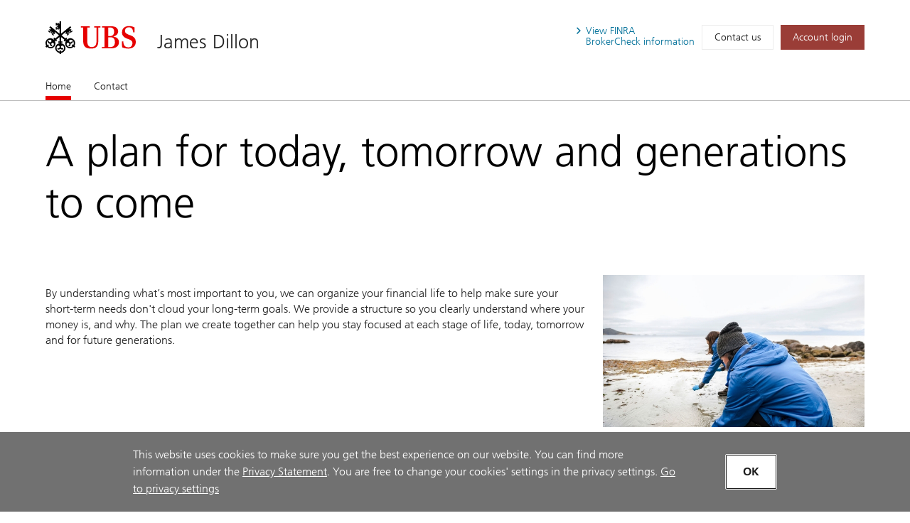

--- FILE ---
content_type: text/html; charset=utf-8
request_url: https://advisors.ubs.com/james.dillon/
body_size: 11377
content:
<!DOCTYPE html><html lang="en" class="no-js">
  <head>
    <META http-equiv="Content-Type" content="text/html; charset=utf-8">
    <meta charset="utf-8">
            <link rel="icon" type="image/x-icon" href="mediahandler/media/ubs-favicon/favicon.ico">
            
            
            <title>James Dillon - New York, NY | UBS</title>
    <meta name="viewport" content="width=device-width, initial-scale=1.0">
            <meta name="google-site-verification" content="mUQ6cyp8Xmu1gWWm5TAhtTgyLg59Wx7kWGmQXKoAf0M">
            <meta name="Description" content="Learn more about James Dillonin New York, NY. Providing wealth management services.">
            <meta property="og:type" content="website">
<meta property="og:url" content="https://advisors.ubs.com/james.dillon">
<meta property="og:title" content="James Dillon - New York, NY | UBS">
<meta property="og:description" content="Learn more about James Dillonin New York, NY. Providing wealth management services.">
<meta property="og:image" content="https://advisors.ubs.com/james.dillon/media/321450/UBS_Logo_Semibold.svg">
<meta property="og:site_name" content="James Dillon">
            <meta name="twitter:card" content="summary">
<meta name="twitter:title" content="James Dillon - New York, NY | Financial Advisors">
<meta name="twitter:description" content="Learn more about James Dillonin New York, NY. Providing wealth management services.">
<meta name="twitter:url" content="https://advisors.ubs.com/james.dillon/">
            <script type="application/ld+json">
            { "@context" : "http://schema.org",
            "@type": "Website", 
            "name" : "James Dillon",
            "url" : "https://advisors.ubs.com/james.dillon",
            "image" : "https://advisors.ubs.com/james.dillon/mediahandler/media/ubs-favicon/favicon.ico",
            
            "telephone": "212-713-3897", 
            "address": "1285 Avenue Of The Americas, New York, NY 10019",
            "sameAs": [
                "",
                "LinkedIn"
            ]
            }
        </script>

            <script src="/mediahandler/mediakit/UbsCookieConsent/ubs-cookie-consent/js/ubs_utils.js?optimize=false" type="text/javascript"></script>
            <!-- GTM dataLayer --><script>
  function loadGTM() {
      dataLayer = window.dataLayer = window.dataLayer || [];
      dataLayer.push({
        'event':              'BAS-page-data',
        'BASenvironment':     'PROD',
        'BASrootUrl':         'advisors.ubs.com/james.dillon',
        'BASadvisorSiteID':   '163035',
        'BAStemplateID':      'FSI',
        'BAStemplateVersion': 'Default'
      });

       (function(w,d,s,l,i){w[l]=w[l]||[];w[l].push(
         {'gtm.start': new Date().getTime(),event:'gtm.js'}
          );var f=d.getElementsByTagName(s)[0],
          j=d.createElement(s),dl=l!='dataLayer'?'&l='+l:'';j.async=true;j.src=
          'https://www.googletagmanager.com/gtm.js?id='+i+dl;f.parentNode.insertBefore(j,f);
          })(window,document,'script','dataLayer','GTM-NJSZKS5');
  }
  function loadGTMIfAllowed() {
      debugger;
    if (getPrivacySettings().tracking) {
        loadGTM()
    }
  }
  loadGTMIfAllowed()
</script><!-- End-->
            
            <script> window.adobeDataLayer = window.adobeDataLayer || []; </script><script src="https://assets.adobedtm.com/87f37070a3c7/355020a7f33d/launch-c7e0f4708f09.min.js" async="true"></script>
            
            <link rel="canonical" href="https://advisors.ubs.com/james.dillon/">
            <link rel="stylesheet" type="text/css" href="/media/main_min_css/main.min.css"><script src="/mediahandler/media/ubs_js/ubs.js"></script><script src="/mediahandler/media/lazysizes_min_js/lazysizes.min.js"></script><link rel="apple-touch-icon-precomposed" sizes="144x144" href="">
    <link rel="apple-touch-icon-precomposed" sizes="114x114" href="">
    <link rel="apple-touch-icon-precomposed" sizes="72x72" href="">
    <link rel="apple-touch-icon-precomposed" href="">
            
            
            <link rel="stylesheet" type="text/css" href="/mediahandler/mediakit/UbsCookieConsent/ubs-cookie-consent/css/style.css"><script src="/mediahandler/mediakit/UbsCookieConsent/ubs-cookie-consent/jquery-3.6.1.min.js?optimize=false"></script><script src="/mediahandler/mediakit/UbsCookieConsent/ubs-cookie-consent/jquery-ui.min.js?optimize=false"></script><script> 
                var jQuery_3_6_1 = $.noConflict(true);
            </script></head>
  <body class="index ">
        <!-- Google Tag Manager (noscript) --><noscript>
  <iframe src="https://www.googletagmanager.com/ns.html?id=GTM-NJSZKS5" height="0" width="0" style="display:none;visibility:hidden"></iframe>
</noscript><!-- End Google Tag Manager (noscript) -->
        
        <div id="FSIHeader" class=" row">
      <div class="Header graphicalRep zonecontent&#xA;            " data-layoutzoneassettypeid="10120" data-assettypeid="4000" data-assettype="Header" data-assettypeattributematrix="256" data-assettypeownerid="153441"><header xmlns:msxsl="urn:schemas-microsoft-com:xslt" xmlns:outlet="http://js.functions" xmlns:outlet1="http://cs.functions"><div class="container">
    <div class="header-top">
      <div class="header-logoTitle">
        <div class="header-logo"><a href="https://www.ubs.com/us/en.html" target="_blank"><img class="logo__img" alt="UBS logo, to home page" src="mediahandler/media/321450/UBS_Logo_Semibold.svg"></a></div>
        <div class="header-title">
                        
                        <a href="#">James Dillon</a></div>
      </div>
      <div class="header-metaNav"><a id="header-brokercheck" class="btn header-broker-check popup" data-adobe-analytics="true" href="https://www.ubs.com/content/disclaimers/us/en/finra-brokercheck-information-disclaimer.popup.html"><span>View
                        FINRA</span><span class=""> BrokerCheck
                        information</span></a><a class="btn" data-adobe-analytics="true" href="Contact.htm">Contact us</a><a class="btn btn-primary maroon" data-adobe-analytics="true" href="https://onlineservices.ubs.com" target="_blank"><span class="header-login">Account login</span></a></div>
    </div>
  </div>
  <div class="header-nav"><nav class="navbar"><div class="container">
        <div class="flex-col"><button class="navbar-toggler collapsed" type="button" data-toggle="collapse" data-target="#navbarNavDropdown" aria-controls="navbarNavDropdown" aria-expanded="false" aria-label="Toggle navigation"><span class="navbar-toggler-icon"><span class="icon-container"><span></span><span></span><span></span></span></span><span class="toggler-title">James Dillon</span></button></div>
      </div>
      <div class="container full-mobile">
        <div class="flex-col">
                    
                        <div class="collapse navbar-collapse" id="navbarNavDropdown">
            <ul class="navbar-nav" section="" evtnum="0">
              <li class="nav-item active"><a data-test="Live" class="nav-link" href="Index.htm">Home<span class="sr-only">(current)</span></a></li>
              <li class="nav-item"><a data-test="Live" class="nav-link" href="Contact.htm">Contact</a></li>
            </ul>
          </div>
        </div>
      </div></nav></div></header><script type="text/javascript" xmlns:msxsl="urn:schemas-microsoft-com:xslt" xmlns:outlet="http://js.functions" xmlns:outlet1="http://cs.functions">
				
					$(document).ready(function(){
						if (typeof(EC.DesignationAppender) != "undefined") {
							EC.DesignationAppender.Append([$('.header-title , .toggler-title')]);
						}
					});
				
	</script></div>
    </div>
    <div id="FSIPanel" class=" row">
      <div id="pp" class=" row">
        <div class="KeylineandInfoline graphicalRep zonecontent&#xA;            " data-layoutzoneassettypeid="10125" data-assettypeid="4010" data-assettype="KeylineandInfoline" data-assettypeattributematrix="1" data-assettypeownerid="153441"><!--index--><div class="container" xmlns:msxsl="urn:schemas-microsoft-com:xslt" xmlns:outlet="http://js.functions" xmlns:outlet1="http://cs.functions">
  <div class="keyline d-flex">
    <div class="keyline_text_wrapper flex-col">
      <div class="keyline_text wysiwyg-box">
        <h1 class="hero-title">A plan for today, tomorrow and generations to come</h1>
      </div>
    </div>
  </div>
</div></div>
        <div class="PageSections graphicalRep zonecontent&#xA;            " data-layoutzoneassettypeid="10126" data-assettypeid="3831" data-assettype="PageSections" data-assettypeattributematrix="0" data-assettypeownerid="2"><!--index--><input type="hidden" id="_PageLabel1" value="Home"><!--ImageRightOfText-OptCTA--><!--Approach_UBS--><a id="Approach_UBS"></a>
      <div class="container approach" xmlns:msxsl="urn:schemas-microsoft-com:xslt" xmlns:outlet="http://js.functions" xmlns:outlet1="http://cs.functions">
  <div class="d-flex ada-anchor-wrap">
    <div class="flex-col-66-sm"><p>By understanding what&rsquo;s most important to you, we can organize your financial life to help make sure your short-term needs don't cloud your long-term goals. We provide a structure so you clearly understand where your money is, and why. The plan we create together can help you stay focused at each stage of life, today, tomorrow and for future generations.</p>

                    <!---->
                    </div>
    <div class="flex-col-33-sm">
                            <!---->
                            <div class="img-container"><img alt="Two people cleaning beach" data-src="mediahandler/dynamicmedia/326029/038_Endowment_Foundations_Two people cleaning beach_1033x600.jpg?width=950" src="" class="lazyload"><noscript><img alt="Two people cleaning beach" src="mediahandler/dynamicmedia/326029/038_Endowment_Foundations_Two people cleaning beach_1033x600.jpg?width=950"></noscript>
      </div>
    </div>
  </div>
</div>
    <!--ImageLeftOfText-OptCTA--><!--AdvisorProfileUBS--><a id="AdvisorProfileUBS"></a>
      <div class="container profile" xmlns:msxsl="urn:schemas-microsoft-com:xslt" xmlns:outlet="http://js.functions" xmlns:outlet1="http://cs.functions">
  <div class="tabs flex-col-100"><nav><div class="nav nav-tabs" id="nav-tab-profile" role="tablist"><button class="nav-item nav-link active" id="tab-1-nav-profile" data-toggle="tab" href="#tab-1-profile" role="tab" aria-controls="tab-1-profile" aria-selected="true"><span>About</span></button><button class="nav-item nav-link" id="tab-5-nav-profile" data-toggle="tab" href="#tab-5-profile" role="tab" aria-controls="tab-5-profile" aria-selected="false"><span>Contact</span></button></div>
      <div class="controlwrapper"><span class="icon"></span><span class="icon"></span></div></nav><div class="tab-content" id="nav-tabProfile" data-entityid="163158">
      <div class="tab-pane fade show active" id="tab-1-profile" role="tabpanel" aria-labelledby="tab-1-nav-profile">
        <div class="d-flex">
          <div class="flex-col-33-sm max-350" id="163158-photo">
    								<img src="mediahandler/media/ubs_keys_svg/UBS keys.svg" aria-hidden="true" alt="">
    							</div>
          <div class="flex-col-66-sm wysiwyg-box">
            <div class="title">
              <h2 id="163158-displayname" class="advisor-displayname">James Dillon</h2>
                                        <p id="163158-ranktitle">Senior Vice President–Wealth Management</p>
<p id="163158-jobtitle">Financial Advisor</p>
    								</div>
										
									<div class="flex-col-100 pl-0 pr-0"><b>Registered States:</b><ul class="comma-list">
                <li>AZ</li>
                <li>CA</li>
                <li>CO</li>
                <li>CT</li>
                <li>DC</li>
                <li>FL</li>
                <li>GA</li>
                <li>IA</li>
                <li>ID</li>
                <li>IL</li>
                <li>MA</li>
                <li>MD</li>
                <li>ME</li>
                <li>MI</li>
                <li>MO</li>
                <li>MT</li>
                <li>NC</li>
                <li>NJ</li>
                <li>NV</li>
                <li>NY</li>
                <li>OH</li>
                <li>OR</li>
                <li>PA</li>
                <li>SC</li>
                <li>SD</li>
                <li>TX</li>
                <li>VA</li>
                <li>VT</li>
                <li>WA</li>
              </ul>
            </div>
          </div>
        </div>
      </div>
      <div class="tab-pane fade" id="tab-3-profile" role="tabpanel" aria-labelledby="tab-3-nav-profile">
        <div class="d-flex">
          <div class="flex-col-33-sm max-350"><img src="mediahandler/media/ubs_keys_svg/UBS keys.svg" aria-hidden="true" alt=""></div>
          <div class="flex-col-66-sm">
            <div class="title">
              <h2 class="advisor-displayname">James Dillon</h2>
            </div>
								

								
							</div>
        </div>
      </div>
      <div class="tab-pane fade" id="tab-5-profile" role="tabpanel" aria-labelledby="tab-5-nav-profile">
        <div class="d-flex">
          <div class="flex-col-33-sm max-350"><img src="mediahandler/media/ubs_keys_svg/UBS keys.svg" aria-hidden="true" alt=""></div>
          <div class="flex-col-66-sm">
            <div class="title">
              <h2 class="advisor-displayname">James Dillon</h2>
            </div>
            <div class="d-flex">
              <div class="info-col pl-0">
                <div class="d-flex address">
                  <div class="icon-container"><img aria-hidden="true" src="mediahandler/media/pin_svg/pin.svg"></div>
                  <div class="address address-wrap mt-0 pt-0" id="163158-address">1285 Avenue Of The Americas<br>New York, NY 10019 <br></div>
                </div>
                <div class="d-flex phone-list access-contact">
                  <div class="icon-container"><img aria-hidden="true" src="mediahandler/media/Contact_svg/Contact.svg"></div>
                  <ul>
                    <li id="163158-primaryphone"><a class="accessible-phone" data-phone="212-713-3897" data-adobe-analytics="true" href="">(212) 713-3897</a></li>
                  </ul>
                </div>
                <p id="163158-email"><a class="contact-email" aria-label="Contact James Dillon" data-adobe-analytics="true" href="#" data-backdrop="static" data-keyboard="false" data-target="#contact-modal" data-toggle="modal" data-entityid="163158" data-mail="james.dillon@ubs.com"><img aria-hidden="true" src="mediahandler/media/email_svg/email.svg">Email Me
												</a></p>
										
                                        <div class="social-container">
  <p>Lets connect</p>
  <div class="icon-row d-flex">
    <div class="icon-container"><a href="https://www.linkedin.com/in/james-dillon-099b33139" target="_blank"><img src="mediahandler/media/linkedin_svg/linkedin.svg" alt="External Link, Visit James Dillon LinkedIn page"></a></div>
  </div>
</div>
                                        
                                        <div style="display: none;">
                  <div id="163158-form-hidden-emails">james.dillon@ubs.com</div>
                  <div id="163158-form-hidden-name">James Dillon</div>
                  <div id="163158-form-hidden-address">1285 Avenue Of The Americas,New York,NY,10019</div>
                </div>
              </div>
            </div>
          </div>
        </div>
      </div>
    </div>
  </div>
  <div class="accordion-profile">
    <div class="d-flex">
      <div class="flex-col-33-sm max-350">
						<img src="mediahandler/media/ubs_keys_svg/UBS keys.svg" aria-hidden="true" alt="">
					</div>
      <div class="flex-col-66-sm">
        <div class="title">
          <h2 class="advisor-displayname">James Dillon</h2>
							<p id="163158-ranktitle">Senior Vice President–Wealth Management</p>
<p id="163158-jobtitle">Financial Advisor</p>
						</div>
      </div>
    </div>
  </div><!--Begin Mobile Profile Section--><div id="accordionProfile" class="accordion">
    <div class="card">
      <div class="card-header" id="headingProfileOne"><button class="btn btn-link" data-toggle="collapse" data-target="#collapseProfileOne" aria-expanded="true" aria-controls="collapseProfileOne"><span class="icon"></span>
					 About
							</button></div>
      <div id="collapseProfileOne" class="collapse show" aria-labelledby="headingProfileOne" data-parent="#accordionProfile">
        <div class="card-body">
          <div class="flex-col-100 wysiwyg-box">
								
								</div>
          <div class="flex-col-100"><b>Registered States:</b><ul class="comma-list">
              <li>AZ</li>
              <li>CA</li>
              <li>CO</li>
              <li>CT</li>
              <li>DC</li>
              <li>FL</li>
              <li>GA</li>
              <li>IA</li>
              <li>ID</li>
              <li>IL</li>
              <li>MA</li>
              <li>MD</li>
              <li>ME</li>
              <li>MI</li>
              <li>MO</li>
              <li>MT</li>
              <li>NC</li>
              <li>NJ</li>
              <li>NV</li>
              <li>NY</li>
              <li>OH</li>
              <li>OR</li>
              <li>PA</li>
              <li>SC</li>
              <li>SD</li>
              <li>TX</li>
              <li>VA</li>
              <li>VT</li>
              <li>WA</li>
            </ul>
          </div>
        </div>
      </div>
    </div>
    <div class="card">
      <div class="card-header" id="headingProfileFive"><button class="btn btn-link collapsed" data-toggle="collapse" data-target="#collapseProfileFive" aria-expanded="false" aria-controls="collapseProfileFive"><span class="icon"></span>
					 Contact
							</button></div>
      <div id="collapseProfileFive" class="collapse" aria-labelledby="headingProfileFive" data-parent="#accordionProfile">
        <div class="card-body">
          <div class="d-flex">
            <div class="flex-col-33-sm">
              <div class="d-flex address">
                <div class="icon-container"><img aria-hidden="true" src="mediahandler/media/pin_svg/pin.svg"></div>
                <div class="address address-wrap mt-0 pt-0">1285 Avenue Of The Americas<br>New York, NY 10019 <br></div>
              </div>
              <div class="d-flex phone-list access-contact">
                <div class="icon-container"><img aria-hidden="true" src="mediahandler/media/Contact_svg/Contact.svg"></div>
                <ul>
                  <li><a href="tel:212-713-3897" data-adobe-analytics="true" class="accessible-phone">(212) 713-3897</a></li>
                </ul>
              </div>
              <p><a class="contact-email" aria-label="Contact James Dillon" data-adobe-analytics="true" href="#" data-backdrop="static" data-keyboard="false" data-target="#contact-modal" data-toggle="modal" data-entityid="163158"><img aria-hidden="true" src="mediahandler/media/email_svg/email.svg">Email Me
												</a></p>
										
										<div class="social-container">
  <p>Lets connect</p>
  <div class="icon-row d-flex">
    <div class="icon-container"><a href="https://www.linkedin.com/in/james-dillon-099b33139" target="_blank"><img src="mediahandler/media/linkedin_svg/linkedin.svg" alt="External Link, Visit James Dillon LinkedIn page"></a></div>
  </div>
</div>
									</div>
          </div>
        </div>
      </div>
    </div>
  </div><!--End Mobile Profile Section--></div><script type="text/javascript" xmlns:msxsl="urn:schemas-microsoft-com:xslt" xmlns:outlet="http://js.functions" xmlns:outlet1="http://cs.functions">
				
					$(document).ready(function(){
						if (typeof(EC.DesignationAppender) != "undefined") {
							EC.DesignationAppender.Append([$('.advisor-displayname')]);
						}
					});
				
		</script>
    <!--3Col-Inv-ImageVideoAboveText--><!--FirmFocusUBS--><a id="FirmFocusUBS"></a>
      <div class="container col_img col_btn" xmlns:msxsl="urn:schemas-microsoft-com:xslt" xmlns:outlet="http://js.functions" xmlns:outlet1="http://cs.functions">
					<div class="flex-col-66 FirmFocusHeadlineandMessage_UBS wysiwyg-box" xmlns:msxsl="urn:schemas-microsoft-com:xslt" xmlns:outlet="http://js.functions" xmlns:outlet1="http://cs.functions"></div>
                    <div class="d-flex">
    <div class="flex-col-33">
      <div class="box-btn ada-anchor-wrap">
        <div class="box">
          <div class="img-container firmfocusimage"><img alt="Three generations in apple orchard" data-src="mediahandler/dynamicmedia/662302/01_Turn possibilities into a plan_Three generations in apple orchard.jpg?width=692" src="" class="lazyload"><noscript><img alt="Three generations in apple orchard" src="mediahandler/dynamicmedia/662302/01_Turn possibilities into a plan_Three generations in apple orchard.jpg?width=692"></noscript>
          </div>
          <h2 class="ada-anchor-title" style="height: 69px;">Turn possibilities into a plan</h2>
          <div class="collapse firmfocus wysiwyg-box" aria-live="assertive" aria-atomic="true" aria-hidden="true"><p>What&rsquo;s really important to you&mdash;today and for the long term? <a href="https://www.ubs.com/us/en/wealth-management/our-approach/ubs-wealth-way.html#howitworks">UBS Wealth Way</a> starts with questions and discussions that can help you organize your financial life into three key dimensions: Liquidity&mdash;to help provide cash flow for short-term expenses, Longevity&mdash;for longer-term needs and Legacy&mdash;for needs that go beyond your own.</p>
<p>&nbsp;</p>
<p><sup>UBS Wealth Way is an approach incorporating Liquidity. Longevity. Legacy. strategies that UBS Financial Services Inc. and our Financial Advisors can use to assist clients in exploring and&nbsp;pursuing&nbsp;their wealth management needs and goals over different time frames. This approach is not a promise or guarantee that wealth, or any financial results, can or will be achieved.&nbsp;All investments&nbsp;involve the risk of loss, including the risk of loss of the entire investment. Time frames may vary. Strategies are subject to individual client goals, objectives and suitability.</sup></p></div>
        </div>
        <div class="btn-wrap btn-box"><button type="button" data-adobe-analytics="true" aria-expanded="false" class="btn btn-primary collapser ada-anchor" data-toggle="collapse">Show more<span class="sr-only">. Turn possibilities into a plan.</span></button></div>
      </div>
    </div>
    <div class="flex-col-33">
      <div class="box-btn ada-anchor-wrap">
        <div class="box">
          <div class="grid-brightcove-container grid-ratioResponsive grid-ratioResponsive--16-9"><video class="videoaudio__video videoaudio__video--loading video-js" data-nn-init="bc video" data-nn-launch="videoaudio" data-nn-params-bc="{'path':'https://players.brightcove.net/807049819001/default_default/index.min.js'}" controls="" data-embed="default" data-player="default" data-account="807049819001" data-video-id="6386235892112"></video></div>
          <h2 class="ada-anchor-title" style="height: 69px;">House View Monthly</h2>
          <div class="collapse firmfocus wysiwyg-box" aria-live="assertive" aria-atomic="true" aria-hidden="true"><p>Watch the replay of the CIO House View monthly livestream for a conversation with&nbsp;Mark Haefele, GWM Chief Investment Officer, and&nbsp;David Lefkowitz, Head of US Equities, CIO Americas, hosted by&nbsp;Anthony Pastore, Head of Broadcast Communications, CIO Americas. Global equity markets have surged on the momentum of artificial intelligence, but investors now face a pivotal question: can AI drive economies to &ldquo;escape velocity&rdquo; and unlock a new era of growth, or will challenges like rising debt and persistent inflation slow progress? Our discussion will help you interpret the signals, seize opportunities, and build resilient portfolios for long-term success.&nbsp;For more insights, read CIO&rsquo;s&nbsp;<a href="http://www.ubs.com/cio-yearahead?campID=DS-YA2026-GLOBAL-ENG-ANY-CIOLIVE-ANY-ANY-ANY-ANY-ANY-ANY&amp;ANY" data-di-id="di-id-24f24b20-a57fc761">Year Ahead 2026 outlook</a>.</p>
<p>December&nbsp;04, 2025</p></div>
        </div>
        <div class="btn-wrap btn-box"><button type="button" data-adobe-analytics="true" aria-expanded="false" class="btn btn-primary collapser ada-anchor" data-toggle="collapse">Show more<span class="sr-only">. House View Monthly.</span></button></div>
      </div>
    </div>
    <div class="flex-col-33">
      <div class="box-btn ada-anchor-wrap">
        <div class="box">
          <div class="img-container firmfocusimage"><img alt="Mountain climbers on peak at sunrise" data-src="mediahandler/dynamicmedia/662266/03_A leading global wealth manager_Mountain climbers on peak at sunrise.jpg?width=692" src="" class="lazyload"><noscript><img alt="Mountain climbers on peak at sunrise" src="mediahandler/dynamicmedia/662266/03_A leading global wealth manager_Mountain climbers on peak at sunrise.jpg?width=692"></noscript>
          </div>
          <h2 class="ada-anchor-title" style="height: 69px;">A leading global wealth manager</h2>
          <div class="collapse firmfocus wysiwyg-box" aria-live="assertive" aria-atomic="true" aria-hidden="true"><p>For more than 160 years, UBS has proven its strength and guided clients through a wide range of market opportunities and financial challenges. Time and again, we&rsquo;ve been tested and proven resilient, and our clients continue to put their trust in us and our wealth management expertise to help them achieve their goals. <a href="https://www.ubs.com/us/en/wealth-management/about-us/strength-and-stability.html">Today, UBS is stronger than ever.</a></p></div>
        </div>
        <div class="btn-wrap btn-box"><button type="button" data-adobe-analytics="true" aria-expanded="false" class="btn btn-primary collapser ada-anchor" data-toggle="collapse">Show more<span class="sr-only">. A leading global wealth manager.</span></button></div>
      </div>
    </div>
  </div>
</div>
    <!--ImageLeftOfText-OptCTA--><!--LeadGenerationUBS--><a id="LeadGenerationUBS"></a>
      <div class="container approach lead_gen_2" xmlns:msxsl="urn:schemas-microsoft-com:xslt" xmlns:outlet="http://js.functions" xmlns:outlet1="http://cs.functions">
  <div class="d-flex ada-anchor-wrap">
    <div class="flex-col-33">
      <div class="img-container"><img alt="Texas" src="mediahandler/media/761211/DAF.jpg"></div>
    </div>
    <div class="flex-col-66">
      <h2 class="ada-anchor-title">Donor-advised funds</h2>
      <p><strong>Year-end charitable giving</strong></p>
      <p>As we approach the end of the year, you may be thinking about the charitable contributions you&rsquo;d like to make. Learn how a <a href="https://www.ubs.com/us/en/wealth-management/our-solutions/giving/donor-advised-funds.html" target="_blank" rel="noopener noreferrer">donor-advised fund (DAF)</a>, can support your favorite charities in a flexible, tax-efficient and cost-effective manner.<br /><br />For personalized service and more information on how a DAF can fit into your charitable giving plans, contact our team today.</p>
      <div class="container-btn"><a href="contact.htm" data-adobe-analytics="true" class="btn btn-primary gray arrow ada-anchor" target="_blank"><span>Contact us</span></a></div>
    </div>
  </div>
</div>
    <!--H-M-3Col-ImageAboveText--><!--DataPointsUBS--><a id="DataPointsUBS"></a>
      <!--Corporate/Firm Data Points--><div class="container data-points" xmlns:msxsl="urn:schemas-microsoft-com:xslt" xmlns:outlet="http://js.functions" xmlns:outlet1="http://cs.functions">
  <div class="d-flex">
    <div class="flex-col-66">
      <h2>A leader in wealth management</h2>
      <h3 class="textteaser">Backed by the strength of our parent company, UBS AG</h3>
    </div>
  </div>
            <!---->
            <div class="d-flex">
    <div class="flex-col-33">
      <div class="d-flex">
        <div class="icon-container"><img aria-hidden="true" src="mediahandler/media/453444/Money-red.svg" alt=""></div>
        <div class="text">
          <p class="data-point"><sup>$</sup>6.9 <span class="size-change">trn</span></p>
          <p><strong>UBS Group invested assets<br /></strong>As of 10/29/2025</p>
        </div>
      </div>
    </div>
    <div class="flex-col-33">
      <div class="d-flex">
        <div class="icon-container"><img aria-hidden="true" src="mediahandler/media/453486/Earth_ globe_ global-red.svg" alt=""></div>
        <div class="text">
          <p class="data-point">51 <span class="size-change">countries</span></p>
          <p><strong>Our global footprint</strong></p>
        </div>
      </div>
    </div>
    <div class="flex-col-33">
      <div class="d-flex">
        <div class="icon-container"><img aria-hidden="true" src="mediahandler/media/453487/Mountain_ peak_ top-red.svg" alt=""></div>
        <div class="text">
          <p class="data-point">Global leader</p>
          <p><strong>UBS is a leading and truly global wealth manager<sup><br /></sup></strong></p>
        </div>
      </div>
    </div>
  </div>
</div>
    <!--Insights-Carousel--><!--InsightsUBS--><a id="InsightsUBS"></a>
      <input type="hidden" id="gv6channel" value="/ubsinsights"><script type="text/javascript" src="/mediahandler/media/Insights_js/Insights.js"></script><div class="container insights_2_col"><div class="flex-col-100-sm"><h2>Insights</h2></div><div id="insights-content" class="flex-col-100-sm"></div></div>
    </div>
      </div>
    </div>
    <div id="FSIFooter" class=" row">
      <div class="Footer graphicalRep zonecontent&#xA;            " data-layoutzoneassettypeid="10123" data-assettypeid="3997" data-assettype="Footer" data-assettypeattributematrix="0" data-assettypeownerid="153441"><footer xmlns:msxsl="urn:schemas-microsoft-com:xslt" xmlns:outlet="http://js.functions" xmlns:outlet1="http://cs.functions"><div class="container-fluid flex-col-100">
    <div class="container">
      <div class="footer_highlight_bottom">
        <ul class="list-group list-group-horizontal">
          <li class="list-group-item"><a class="" href="https://www.ubs.com/global/en/legal/disclaimer.html">Terms of use</a></li>
          <li class="list-group-item"><a class="" href="https://www.ubs.com/global/en/legal/privacy.html">Privacy statement</a></li>
          <li class="list-group-item"><a class="" href="https://www.ubs.com/global/en/legal/country/usa.html">Additional legal information</a></li>
          <li class="list-group-item"><a class="" href="https://www.ubs.com/global/en/cybersafe/phishing.html">Report fraudulent mail</a></li>
          <li class="list-group-item"><a href="#" data-nn-init="privacysettings" data-nn-params-privacysettings="{&quot;options&quot;:{&quot;context&quot;:&quot;link&quot;,&quot;pathToPrivacySettingsForm&quot;:&quot;partials/privacySettings__Lightbox__English.partial&quot;}}">Privacy Settings</a></li>
        </ul>
        <div class="footer_disclaimer"><p>Products and services mentioned on these web pages may not be available for residents of certain nations.&nbsp; Please consult the sales restrictions relating to the service in question for further information.<span>&nbsp;<a href="https://www.ubs.com" target="_blank" rel="noopener noreferrer">http://www.ubs.com</a>&nbsp;&nbsp;</span></p>
<p><span>As a firm providing wealth management services to clients, UBS Financial Services Inc. offers investment advisory services in its capacity as an SEC-registered investment adviser and brokerage services in its capacity as an SEC-registered broker-dealer. Investment advisory services and brokerage services are separate and distinct, differ in material ways and are governed by different laws and separate arrangements. It is important that clients understand the ways in which we conduct business, that they carefully read the agreements and disclosures that we provide to them about the products or services we offer. A small number of our financial advisors are not permitted to offer advisory services to you, and can only work with you directly as UBS broker-dealer representatives. Your financial advisor will let you know if this is the case and, if you desire advisory services, will be happy to refer you to another financial advisor who can help you. Our agreements and disclosures will inform you about whether we and our financial advisors are acting in our capacity as an investment adviser or broker-dealer. For more information, please review the PDF document at&nbsp;</span><strong>ubs.com/relationshipsummary</strong><span>.<br /><br /></span>Neither UBS Financial Services Inc. nor its employees (including its Financial Advisors) provide tax or legal advice. You should consult with your legal counsel and/or your accountant or tax professional regarding the legal or tax implications of a particular suggestion, strategy or investment, including any estate planning strategies, before you invest or implement.</p>
<p>Wealth management services in the United States are provided by UBS Financial Services Inc., a registered broker-dealer offering securities, trading, brokerage and related products and services.<span>&nbsp;<a href="https://www.sipc.org/" target="_blank" rel="noopener noreferrer">Member SIPC</a>&nbsp;</span>.<span>&nbsp;<a href="https://www.finra.org/" target="_blank" rel="noopener noreferrer">Member FINRA</a>&nbsp;</span>. UBS Financial Services Inc. is also registered as a Futures Commission Merchant (FCM) with the U.S. Commodity Futures Trading Commission (CFTC) and offers brokerage services related to the execution and clearing of on-exchange futures and options on futures products.&nbsp;<a href="https://www.nfa.futures.org/" target="_blank" rel="noopener noreferrer">Member NFA</a>&nbsp;</p>
<p>Unless we separately agree in writing, we do not monitor your brokerage account, and you make the ultimate decision regarding the purchase or sale of investments. You can ask us to review your brokerage account and provide you with investment recommendations at any time.</p>
<p>Wealth Management and Private Wealth Management and UBS International are divisions of UBS Financial Services Inc., a subsidiary of UBS AG.&nbsp; Private Wealth Management resources and services are provided by specially-accredited Financial Advisors within UBS Financial Services Inc. (including Private Wealth Advisors and International Private Wealth Advisors).</p>
<p>For more information on third party rating methodologies, please visit&nbsp;<a href="https://www.ubs.com/us/en/designation-disclosures.html" target="_self">ubs.com/us/en/designation-disclosures.html</a>.</p>
<p><a href="https://www.ubs.com/us/en/wealth-management/information/notice-non-us-investors.html" target="_self">Notice for Non-U.S. Investors</a>&nbsp;.&nbsp;<a href="https://www.ubs.com/us/en/wealth-management/information/puerto-rico-funds.html" target="_self">Notice for Non-Puerto Rico Investor</a>&nbsp;.&nbsp;<a href="https://www.ubs.com/us/en/wealth-management/information/order-routing-disclosure.html" target="_self">Order Routing Disclosure</a>&nbsp;.&nbsp;<a href="https://www.ubs.com/financials" target="_self">Statement of Financial Condition</a>.&nbsp;<a href="https://www.ubs.com/puertorico-financials" target="_self">Statement of Financial Condition- UBS FSI of Puerto Rico</a>.&nbsp;<a href="https://www.ubs.com/bestexecution" target="_self">Best Execution Statement</a>.&nbsp;<a href="https://www.ubs.com/loandisclosure" target="_self">Loan Disclosure Statement</a>.&nbsp;<a href="https://www.ubs.com/us/en/wealth/misc/accountsweepyields.html" target="_self">Account Sweep Yields</a>.&nbsp;<a href="https://www.ubs.com/us/en/wealth-management/information/advisors-and-broke-dealers.html" target="_self">Advisory &amp; Brokerage Services</a>.&nbsp;<a href="https://www.ubs.com/us/en/wealth-management/information/cfp-boards-trademark-disclaimer.html" target="_self">CFP Board's Trademark Disclaimer</a>.&nbsp;<a href="https://www.ubs.com/us/en/wealth-management/ubsfinalizesarssettlements.html" target="_self">Important Information About Auction Rate Securities (Not for Puerto Rico)</a>.&nbsp;<a href="https://www.ubs.com/global/en/legal/country/usa/futures-commission-merchant.html" target="_self">Futures Commission Merchant (FCM) Information for UBS Financial Services Inc</a>&nbsp;.&nbsp;<a href="https://www.ubs.com/content/dam/WealthManagementAmericas/images/disclosure.pdf" target="_self">Agreements and Disclosure</a>&nbsp;</p>
<p><span>&copy; UBS 1998-2026. All rights reserved.</span></p></div>
      </div>
    </div>
  </div></footer></div>
      <div class="FSIModals-XSLTOnly graphicalRep zonecontent&#xA;            " data-layoutzoneassettypeid="10124" data-assettypeid="3958" data-assettype="FSIModals-XSLTOnly" data-assettypeattributematrix="0" data-assettypeownerid="154888"><!--Filename: index--><div class="modal-wrap" xmlns:msxsl="urn:schemas-microsoft-com:xslt">
  <div class="modal" id="contact-modal" tabindex="-1">
    <div class="modal-dialog modal-dialog-small">
      <div class="modal-content step1">
        <div class="container profile_modal">
          <div class="d-flex btn-close-wrap"><button type="button" class="close last-focus-item" data-dismiss="modal" aria-label="Close"><span aria-hidden="true">×</span></button></div>
          <div class="d-flex">
            <div class="flex-col-33-sm max-350" id="contact-modal-photo"><img src="" aria-hidden="true" alt="image" role="presentation"></div>
            <div class="flex-col-66-sm">
              <div class="title">
                <h2 id="contact-modal-displayname">*
    										</h2>
                <p id="contact-modal-ranktitle"></p>
                <p id="contact-modal-jobtitle"></p>
              </div>
              <div class="d-flex space-between">
                <div class="d-flex address">
                  <div class="icon-container"><img aria-hidden="true" alt="image" src="mediahandler/media/pin_svg/pin.svg"></div>
                  <div class="address mt-0 pt-0" id="contact-modal-address"></div>
                </div>
              </div>
              <div class="d-flex space-between">
                <div class="d-flex phone-list access-contact">
                  <div class="icon-container"><img aria-hidden="true" src="mediahandler/media/Contact_svg/Contact.svg" role="presentation" alt="image"></div>
                  <ul id="contact-modal-primaryphone-list"></ul>
                </div>
              </div>
            </div>
          </div>
          <div class="d-flex">
            <div class="flex-col-100">
              <h2>Start the conversation</h2>
              <div class="form--container">
                                        <div data-form-id="b02276b0-9c19-ef11-9f89-000d3a4e6bca" data-form-api-url="https://public-usa.mkt.dynamics.com/api/v1.0/orgs/b7f6f7f8-cb3c-ee11-94d2-000d3a10653d/landingpageforms" data-cached-form-url="https://assets-usa.mkt.dynamics.com/b7f6f7f8-cb3c-ee11-94d2-000d3a10653d/digitalassets/forms/b02276b0-9c19-ef11-9f89-000d3a4e6bca"></div><script src="https://cxppusa1formui01cdnsa01-endpoint.azureedge.net/usa/FormLoader/FormLoader.bundle.js"></script>
                                        <div class="hidden-inputs" style="display: none;"><input type="hidden" name="websiteurl" value="https://advisors.ubs.com/james.dillon/index.htm"><input type="hidden" name="branchfaname" value=""><input type="hidden" name="branchaddress" value=""><input type="hidden" name="siteownerfaemail" value=""><input type="hidden" name="inquiryto" value=""></div>
              </div>
            </div>
          </div>
        </div>
      </div>
      <div class="modal-content step2" style="display: none;">
        <div class="container">
          <div class="d-flex btn-close-wrap"><button type="button" class="close last-focus-item" data-dismiss="modal" aria-label="Close"><span aria-hidden="true">×</span></button></div>
          <div class="d-flex">
            <div class="flex-col-100" style="margin-bottom: 30px;">
              <h2>Thank you! Your request has been submitted.</h2>
            </div>
          </div>
        </div>
      </div>
    </div>
  </div>
</div></div>
    </div><script src="/media/main_min_js/main.min.js"></script><script src="/media/ec-site-public_js_root/ec-site-public.js"></script><script src="/media/ec-site-encryption_js_root/ec-site-encryption.js"></script><script src="/mediahandler/media/global-ubs-fsi_js/global-ubs-fsi.js"></script><script>function loadAdobeAnalyticsIfAllowed() {
                    if (getPrivacySettings().tracking || !ubsCookieExists()) {
                        var scriptSrc = '/mediahandler/media/ubs-adobe-analytics_js/ubs-adobe-analytics.js';
                        if (!document.querySelector(`script[src="${scriptSrc}"]`)) {
                            var script = document.createElement('script');
                            script.src = scriptSrc;
                            document.body.appendChild(script);
                        }
                    }
                }
                loadAdobeAnalyticsIfAllowed()</script><div class="privacysettings__banner privacysettings__banner--hidden">
      <div class="privacysettings__bannerText"><span class="privacysettings__bannerDisclaimer" data-di-id="di-id-5ed54931-9e7495f5"><p>This website uses cookies to make sure you get the best experience on our website. You can find more information under the <a href="/global/en/legal/privacy.html" target="_blank">Privacy Statement</a>. You are free to change your cookies' settings in the privacy settings.</p></span><a href="#" data-di-id="di-id-eeab8982-9860f47a" data-nn-init="privacysettings" data-nn-params-privacysettings="{&quot;options&quot;:{&quot;context&quot;:&quot;link&quot;,&quot;pathToPrivacySettingsForm&quot;:&quot;partials/privacySettings__Lightbox__English.partial&quot;}}">Go to privacy settings</a></div>
      <div class="privacysettings__bannerButton"><button class="actionbtn--color-white actionbtn__link svgicon--hoverTrigger" data-di-id="di-id-fba9f340-7d84893f" data-nn-lightbox-close="true" data-ps-tracking-button="OK" data-ps-tracking-button-version="bar" data-validate="false"><span class="actionbtn__title">OK</span></button></div>
    </div><script src="/mediahandler/mediakit/UbsCookieConsent/ubs-cookie-consent/js/script1.js?optimize=false" type="text/javascript"></script><script src="/mediahandler/mediakit/UbsCookieConsent/ubs-cookie-consent/js/script2.js?optimize=false" type="text/javascript"></script><script src="/mediahandler/mediakit/UbsCookieConsent/ubs-cookie-consent/js/script3.js?optimize=false" type="text/javascript"></script><script>window.addEventListener('ubsCookieDropped', function(event) {
                    if (loadGTMIfAllowed) {
                        loadGTMIfAllowed()
                    }
                    
                    loadAdobeAnalyticsIfAllowed()
                })</script></body>
</html>

--- FILE ---
content_type: application/x-javascript
request_url: https://advisors.ubs.com/mediahandler/mediakit/UbsCookieConsent/ubs-cookie-consent/js/ubs_utils.js?optimize=false
body_size: 2004
content:

const ubsCookieExists = () => {
    const cookie_management_privacy_settings_cookie_name = "ubs_cookie_settings_2.0.4";
    const cookieSettings = getUbsCookie(cookie_management_privacy_settings_cookie_name);
    return cookieSettings !== null;
}

const getUbsCookie = (cookieName) => {
    var cookies = '; ' + document.cookie,
        parts = cookies.split('; ' + cookieName + '=');

    if (parts.length >= 2) {
        return parts
            .pop()
            .split(';')
            .shift();
    }
    return null

}

const getPrivacySettings = () => {
    const cookie_management_privacy_settings_cookie_name = "ubs_cookie_settings_2.0.4";
    const permissionsMap = {
        thirdPartyCookie: '4',
        analyticsCookie: '3',
        userPreferenceCookie: '2'
    }
    var strictPolicies = window.cookie_management_strict_policies,
        privacyPolicy = window.cookie_management_privacyPolicy
    const cookieSettings = getUbsCookie(cookie_management_privacy_settings_cookie_name), // Michael Pettenato - 10/16/2024 - changed the variable to reference cookie_management_privacy_settings_cookie_name
        privacySettings = {
            thirdParty: false,
            tracking: false,
            userPreference: false,
            functional: true
        };

    if (cookieSettings) {
        privacySettings.thirdParty = cookieSettings.indexOf(permissionsMap.thirdPartyCookie) !== -1;
        privacySettings.tracking = cookieSettings.indexOf(permissionsMap.analyticsCookie) !== -1;
        privacySettings.userPreference = cookieSettings.indexOf(permissionsMap.userPreferenceCookie) !== -1;
    } else if (strictPolicies && !strictPolicies.includes(privacyPolicy)) {
        privacySettings.thirdParty = true;
        privacySettings.tracking = true;
        privacySettings.userPreference = true;
    }
    return privacySettings;
}


--- FILE ---
content_type: text/javascript; charset=utf-8
request_url: https://ubs.gv6.co/api/v1/webshare?token=wm4Coovp5t&webChannelCode=/ubsinsights&jsonp=true&days=28&callback=jQuery112409706368348536549_1769569584060&_=1769569584061
body_size: 2494
content:
/**/ typeof jQuery112409706368348536549_1769569584060 === 'function' && jQuery112409706368348536549_1769569584060("[{\"url\":\"https://www.ubs.com/us/en/wealth-management/market-news/article.2956103.html?caasID=CAAS-FASocial\",\"shortURL\":\"https://ubs.gv6.co/w1EMvJ?ws=/ubsinsights\",\"domain\":\"ubs.com\",\"title\":\"Good things come in threes\",\"comment\":\"\",\"lang\":\"en\",\"description\":\"Global equities have posted double-digit gains for the third year in a row—and the outlook remains promising, thanks to solid earnings growth, anticipated US rate cuts, and strong momentum from technology, health care, financials, and utilities. For investors concerned about market setbacks, structured strategies can help generate income while systematically building equity exposure.\",\"source\":\"caas\",\"image\":\"https://www.ubs.com/cioresearch/29/56/10/3/2956103/en/imagetile.1348.high.0360930190.jpg\",\"postedDate\":\"2026-01-02T14:45:00.000Z\",\"publishedDate\":\"2026-01-01T09:56:03.000Z\",\"streamTitle\":\"UBS Insights\"},{\"url\":\"https://www.ubs.com/us/en/wealth-management/market-news/article.2948043.html?caasID=CAAS-FASocial\",\"shortURL\":\"https://ubs.gv6.co/wmsixq?ws=/ubsinsights\",\"domain\":\"ubs.com\",\"title\":\"What to know about Trump Accounts\",\"comment\":\"\",\"lang\":\"en\",\"description\":\"In this article, we’ll explain the new Trump Accounts, which will be long-term, tax-deferred investment accounts designed to give children a financial head start.\",\"source\":\"caas\",\"image\":\"https://www.ubs.com/cioresearch/29/48/04/3/2948043/en/imagetile.1348.high.0498603195.jpg\",\"postedDate\":\"2025-12-31T17:30:00.000Z\",\"publishedDate\":\"2025-12-22T19:23:36.000Z\",\"streamTitle\":\"UBS Insights\"},{\"url\":\"https://www.ubs.com/global/en/wealthmanagement/insights/chief-investment-office/year-ahead.html?gv6=28c5576b-2c03-4d4d-8bba-1166acf58475\",\"shortURL\":\"https://ubs.gv6.co/w_2KZ_?ws=/ubsinsights\",\"domain\":\"ubs.com\",\"title\":\"Balancing opportunities in industrials for 2026\",\"comment\":\"The industrial sector is now powering AI data centers, advancing automation, and driving aviation innovation. Explore how industrials are overcoming economic headwinds and why a balanced approach offers compelling opportunities for 2026.\\nhttps://ubs.gv6.co/_2KZ_\",\"lang\":\"en\",\"description\":\"\",\"source\":\"user\",\"image\":\"https://grapevinesix.s3.amazonaws.com/articleImages/img_af1f4e2b-9ef8-4494-8759-35d9a0d4b7a3.jpg\",\"postedDate\":\"2025-12-31T17:30:00.000Z\",\"publishedDate\":\"2025-12-18T21:38:06.519Z\",\"streamTitle\":\"UBS Recommended\"}]");